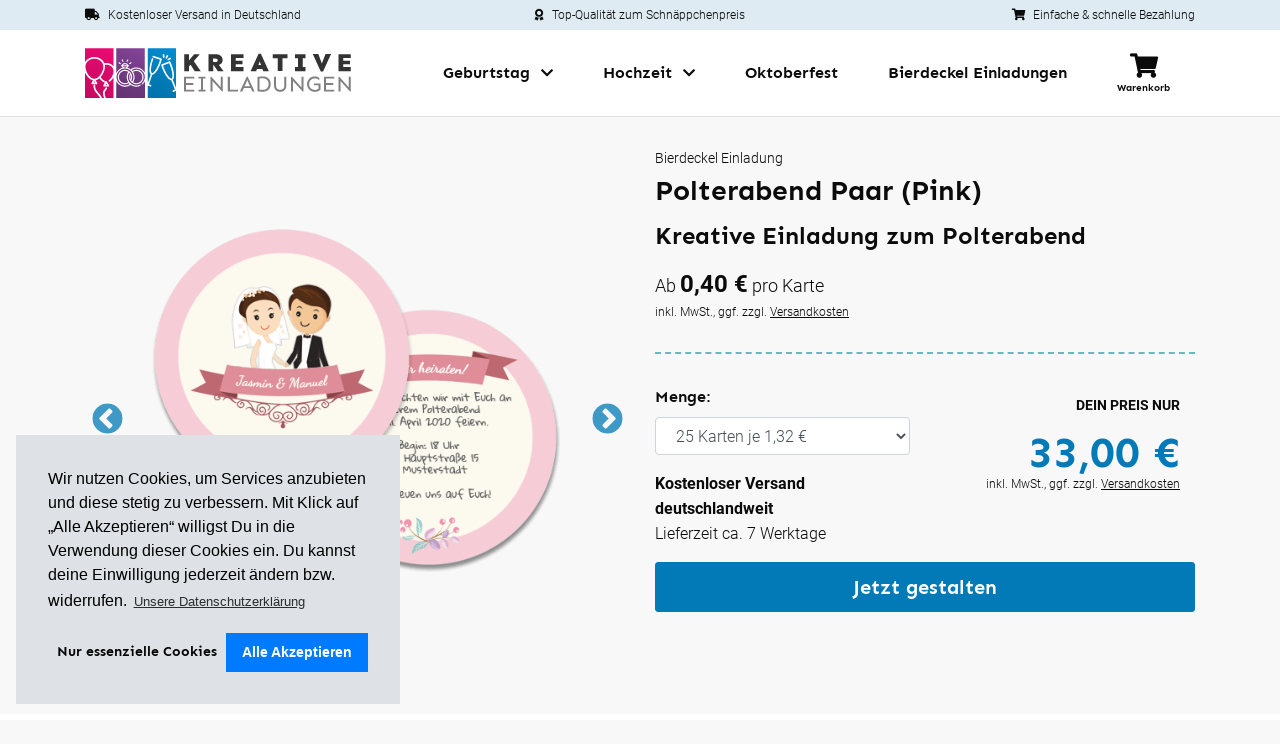

--- FILE ---
content_type: text/html; charset=UTF-8
request_url: https://www.kreative-einladungen.de/einladungen/bierdeckel-einladung/polterabend-pink
body_size: 5192
content:
<!doctype html>
<html lang="de">

<head>
    <meta charset="utf-8">
    <title>Kreative Einladung zum Polterabend mit Braut und Bräutigam!</title>
    <meta name="description" content="Polterabend | Bierdeckel Einladung | Gestaltet euch in wenigen Augenblicke unsere günstige Einladungskarte zum Polterabend selbst.">

    <meta name="viewport" content="width=device-width, initial-scale=1">

    <link rel="manifest" href="/site.webmanifest">
    <link rel="apple-touch-icon" sizes="192x192" href="/img/logos/logo_v2_192w.png">
    <link rel="icon" type="image/png" sizes="192x192" href="/img/logos/logo_v2_192w.png">

    <meta name="theme-color" content="#66b9bf">
    <meta http-equiv="X-UA-Compatible" content="IE=edge" />

    <meta name="robots" content="index, follow">

        <link rel="stylesheet" href="/css/app.css?id=a1598b2648a1b98b3d82">

    <link rel="stylesheet" href="/css/products.css?id=ca216be3041ddc7ffbb6">

    <script type="application/ld+json">
    {
      "@context": "https://schema.org/",
      "@type": "Product",
      "name": "Bierdeckel Einladung - Polterabend Paar (Pink)",
      "image": "https://www.kreative-einladungen.de/img/products/bierdeckel/polterabend_paar_pink_500w.png",
      "description": "Polterabend | Bierdeckel Einladung | Gestaltet euch in wenigen Augenblicke unsere günstige Einladungskarte zum Polterabend selbst.",
                      "aggregateRating": {
            "ratingValue": 5,
            "ratingCount": 15
        },
              "offers": {
        "@type": "Offer",
        "url": "https://www.kreative-einladungen.de/einladungen/bierdeckel-einladung/polterabend-pink",
        "priceCurrency": "EUR",
        "price": "33.00",
        "availability": "https://schema.org/InStock",
        "itemCondition": "https://schema.org/NewCondition",
        "priceValidUntil": "2026-01-31"
      }
    }
    </script>
</head>
<body class="" >
                    <section id="bar">
            <div class="container">
                <div class="row">
                    <div class="col">
                        <i class="fa fa-truck"></i> Kostenloser Versand in Deutschland
                    </div>
                    <div class="col text-center d-none d-sm-inline-block">
                        <i class="fa fa-award"></i> Top-Qualität zum Schnäppchenpreis
                    </div>
                    <div class="col text-right d-none d-lg-inline-block">
                        <i class="fa fa-shopping-cart"></i> Einfache & schnelle Bezahlung
                    </div>
                </div>
            </div>
        </section>
                        <section id="navigation">
            <div class="container">
                <div class="row justify-content-between align-items-center">
                    <div class="col-auto">
                        <a href="/" class="brand" title="Kreative-Einladungen.de">
                            <span class="sr-only">Kreative-Einladungen.de</span>
                        </a>
                    </div>

                                        <div class="col-auto d-flex d-lg-none">

                        <div class="cart-mobile">
                            <a href="https://www.kreative-einladungen.de/warenkorb" title="Warenkorb">
                                <i class="d-inline fas fa-shopping-cart"></i>
                                <span class="legend">Warenkorb</span>
                                                                                            </a>
                        </div>

                        <button id="navigation-toggle" class="hamburger hamburger--squeeze" type="button">
                            <span class="hamburger-box">
                                <span class="hamburger-inner"></span>
                            </span>
                            <span class="legend">Menü</span>
                        </button>
                    </div>
                    
                    <div class="col-lg-auto">
                                                <div id="navigation-list">
                            
                                
                                <div class="has-dropdown">
                                    <a href="/anlass/geburtstag" title="Geburtstag">
                                        Geburtstag
                                    </a>

                                    
                                        <div class="collapse-menu">
                                            <div class="container-fluid">
                                                <div class="row justify-content-end">

                                                    <div class="col-auto pr-0 d-none d-lg-block">
                                                        <div class="theme-bar theme-blue">
                                                            <i class="icon-cheers"></i>
                                                        </div>
                                                    </div>

                                                    <div class="col">
                                                        <ul class="link-list">
                                                                                                                        <li class="top_category">
                                                                <a href="/anlass/geburtstag">Alle anzeigen</a>
                                                            </li>
                                                                                                                                                                                    <li>
                                                                <a href="/anlass/einladung-kindergeburtstag" title="Kindergeburtstag">Kindergeburtstag</a>
                                                            </li>
                                                                                                                        <li>
                                                                <a href="/anlass/30-geburtstag" title="30. Geburtstag">30. Geburtstag</a>
                                                            </li>
                                                                                                                        <li>
                                                                <a href="/anlass/40-geburtstag" title="40. Geburtstag">40. Geburtstag</a>
                                                            </li>
                                                                                                                        <li>
                                                                <a href="/anlass/50-geburtstag" title="50. Geburtstag">50. Geburtstag</a>
                                                            </li>
                                                                                                                        <li>
                                                                <a href="/anlass/60-geburtstag" title="60. Geburtstag">60. Geburtstag</a>
                                                            </li>
                                                                                                                        <li>
                                                                <a href="/anlass/70-geburtstag" title="70. Geburtstag">70. Geburtstag</a>
                                                            </li>
                                                                                                                        <li>
                                                                <a href="/anlass/80-geburtstag" title="80. Geburtstag">80. Geburtstag</a>
                                                            </li>
                                                                                                                    </ul>
                                                    </div>
                                                </div>
                                            </div>
                                        </div>
                                                                    </div>
                                
                                <div class="has-dropdown">
                                    <a href="/anlass/hochzeitseinladungen" title="Hochzeit">
                                        Hochzeit
                                    </a>

                                    
                                        <div class="collapse-menu">
                                            <div class="container-fluid">
                                                <div class="row justify-content-end">

                                                    <div class="col-auto pr-0 d-none d-lg-block">
                                                        <div class="theme-bar theme-purple">
                                                            <i class="icon-rings"></i>
                                                        </div>
                                                    </div>

                                                    <div class="col">
                                                        <ul class="link-list">
                                                                                                                        <li class="top_category">
                                                                <a href="/anlass/hochzeitseinladungen">Alle anzeigen</a>
                                                            </li>
                                                                                                                                                                                    <li>
                                                                <a href="/anlass/save-the-date" title="Save the Date">Save the Date</a>
                                                            </li>
                                                                                                                        <li>
                                                                <a href="/anlass/polterabend" title="Polterabend">Polterabend</a>
                                                            </li>
                                                                                                                    </ul>
                                                    </div>
                                                </div>
                                            </div>
                                        </div>
                                                                    </div>
                                
                                <div class="">
                                    <a href="/anlass/oktoberfest" title="Oktoberfest">
                                        Oktoberfest
                                    </a>

                                                                    </div>
                                
                            <div><a href="/einladungen/bierdeckel-einladung" title="Bierdeckel Einladungen">Bierdeckel Einladungen</a></div>

                            <div class="cart-wrap">
                                <a href="https://www.kreative-einladungen.de/warenkorb" title="Warenkorb">
                                    <i class="d-inline fas fa-shopping-cart"></i>
                                    <span class="d-inline d-lg-none">Warenkorb</span>
                                                                                                        </a>
                            </div>

                                                    </div>
                                            </div>

                </div>
            </div>
        </section>
                <div id="navbar-overlay"></div>

        
    <section class="section-content">
        <div class="container">

            <div class="row clearfix justify-content-around d-md-block">
                <div class="col-12 col-md-12 col-lg-6 float-md-right">
                    <h1>
                        <small>Bierdeckel Einladung </small>
                        Polterabend Paar (Pink)<br>
                        <span class="headline-large">Kreative Einladung zum Polterabend</span>
                    </h1>
                </div>

                <div class="col-12 col-sm-10 col-md-7 col-lg-6 float-md-left">
                    <div class="slick-carousel product-carousel mt-2 mt-lg-0">
                        <div>
                            <img class="product-image rounded" src="/img/products/bierdeckel/polterabend_paar_pink_500w.png" alt="Polterabend Paar (Pink)">
                        </div>
                        <div>
                            <img class="product-image rounded" src="/img/products/bierdeckel/polterabend_paar_pink_front_600w.png" alt="Polterabend Paar (Pink) - Vorderseite">
                        </div>
                        <div>
                            <img class="product-image rounded" src="/img/products/bierdeckel/polterabend_paar_pink_back_600w.png" alt="Polterabend Paar (Pink) - Rückseite">
                        </div>
                    </div>

                    <div class="product-image-preview d-inline-block d-xl-none"></div>
                </div>

                <div class="col-12 col-md-5 col-lg-6 float-md-right">
                    <p class="text-left product-price-teaser d-md-none d-lg-block">
                        Ab <span class="price">0,40 €</span> pro Karte
                        <small>inkl. MwSt., ggf. zzgl. <a href="#" class="tax-description">Versandkosten</a></small>
                    </p>

                    <hr class="d-md-none d-lg-block">

                    <form action="/selbst-gestalten/bierdeckel-einladung/polterabend-pink/" method="get" id="product-form">
                        <div class="row">
                            <div class="col-12 col-sm-6 col-md-12 col-lg-6">
                                <div class="form-group">
                                    <label for="amount">Menge:</label>
                                    <select name="amount"  id="amount"  class="form-control price-select " data-prices="{&quot;1&quot;:&quot;15,45 \u20ac&quot;,&quot;5&quot;:&quot;17,90 \u20ac&quot;,&quot;10&quot;:&quot;25,00 \u20ac&quot;,&quot;15&quot;:&quot;26,89 \u20ac&quot;,&quot;20&quot;:&quot;28,89 \u20ac&quot;,&quot;25&quot;:&quot;33,00 \u20ac&quot;,&quot;50&quot;:&quot;50,90 \u20ac&quot;,&quot;75&quot;:&quot;65,50 \u20ac&quot;,&quot;100&quot;:&quot;79,90 \u20ac&quot;,&quot;150&quot;:&quot;110,50 \u20ac&quot;,&quot;200&quot;:&quot;139,96 \u20ac&quot;,&quot;250&quot;:&quot;159,95 \u20ac&quot;,&quot;300&quot;:&quot;186,90 \u20ac&quot;,&quot;500&quot;:&quot;198,90 \u20ac&quot;}">
            <option value=""> - Bitte auswählen - </option>
                <option value="1" >
            &nbsp;&nbsp;1 Karte&nbsp; je 15,45 €        </option>
            <option value="5" >
            &nbsp;&nbsp;5 Karten je 3,58 €        </option>
            <option value="10" >
            &nbsp;10 Karten je 2,50 €        </option>
            <option value="15" >
            &nbsp;15 Karten je 1,79 €        </option>
            <option value="20" >
            &nbsp;20 Karten je 1,44 €        </option>
            <option value="25" selected=&quot;selected&quot;>
            &nbsp;25 Karten je 1,32 €        </option>
            <option value="50" >
            &nbsp;50 Karten je 1,02 €        </option>
            <option value="75" >
            &nbsp;75 Karten je 0,87 €        </option>
            <option value="100" >
            100 Karten je 0,80 €        </option>
            <option value="150" >
            150 Karten je 0,74 €        </option>
            <option value="200" >
            200 Karten je 0,70 €        </option>
            <option value="250" >
            250 Karten je 0,64 €        </option>
            <option value="300" >
            300 Karten je 0,62 €        </option>
            <option value="500" >
            500 Karten je 0,40 €        </option>
    </select>
                                </div>
                                <div class="form-group">
                                    <strong>Kostenloser Versand deutschlandweit</strong>
                                    <br>
                                    Lieferzeit ca. 7 Werktage
                                </div>
                            </div>
                            <div class="col-12 col-sm-6 col-md-12 col-lg-6 mb-2">
                                <div class="product-price-box hidden">
                                    <div class="price-prefix">Dein Preis nur</div>
                                    <div class="product-price">- €</div>
                                    <div class="price-suffix">
                                        inkl. MwSt., ggf. zzgl. <a href="#" class="tax-description">Versandkosten</a>                                    </div>
                                </div>
                            </div>

                            <div class="col-12">
                                <button type="submit" class="btn btn-block btn-lg btn-primary">Jetzt gestalten</button>
                            </div>
                        </div>
                    </form>
                </div>

                
            </div>
        </div>
    </section>

    <section class="section-content section-light">
        <div class="container">
            <div class="row">
                <div class="col-12 col-md-8">
                    
                <h2>Die perfekte Einladung zum Polterabend in wenigen Minuten selbst erstellt!</h2>
                
                <p class="text-left">
                    Ihr habt euch verlobt und ihr sucht nach einer tollen Einladung für euren Polterabend? 
                    Perfekt, dann seid ihr hier genau richtig.<br>
                    Gestaltet euch in wenigen Augenblicke unsere günstige Einladungskarte zum Polterabend selbst
                    und hakt einen weiteren Punkt von eurer To-Do-Liste für eure Hochzeit ab. - Wir kümmern uns um den Rest!
                </p>
                    <p class="text-left">
    Es handelt sich bei diesen Einladungskarten um echte Bierdeckel. Der Durchmesser des Bierdeckels beträgt 10,7 cm und das Papier ist 1,4mm dick.
    Verwendet wird ausschließlich biologisch abbaubares Material und ist kompostierbar.<br>
    Zögere nicht, die nächste Party steht bevor. Bestell jetzt und bestaune deine Einladungskarte innerhalb von 7 Werktagen bei deinem Wunschlieferort innerhalb Deutschlands.<br>
    Wir freuen uns auf Deine Bestellung!
</p>
                </div>

                <div class="col-12 col-md-8 col-lg-5">
                    <button type="submit" form="product-form" class="btn btn-block btn-lg btn-primary">Jetzt gestalten</button>
                </div>
            </div>
                            <div class="row">
                    <div class="col-12">
                        <small>Für dieses Layout wurden Grafiken von <a href="https://www.freepik.com/free-vector/nice-couple-wedding-invitation_841530.htm" target="_blank">freepik.com</a> verwendet.</small>
                    </div>
                </div>
                    </div>
    </section>

    <section class="section-content">
        <div class="container">
            <div class="row">
                <div class="col-12">
                    <h3>Das könnte dir auch gefallen</h3>
                </div>
            </div>

            <div class="row">
                                    <div class="col-6 col-md-4 mb-4">
                        <a class="product" href="/einladungen/karten/pusteblume-save-the-date" title="Pusteblume - Save the Date Karte Einladungskarten">
    <div class="product-img">
    <img class="rounded" src="/img/products/dina6/std3_400w.png" alt="Pusteblume - Save the Date Karte Einladungskarten">
</div>
    <div class="product-title">
        Pusteblume - Save the Date Karte<br>
        <span class="description">Günstige Save the Date Karte selbst gestalten!</span>
    </div>
</a>
                    </div>
                                    <div class="col-6 col-md-4 mb-4">
                        <a class="product" href="/einladungen/bierdeckel-einladung/polterabend" title="Polterabend Paar Bierdeckel Einladung">
    <div class="product-img">
    <img class="rounded" src="/img/products/bierdeckel/polterabend_paar_blue_400w.png" alt="Polterabend Paar Bierdeckel Einladung">
</div>
    <div class="product-title">
        Polterabend Paar<br>
        <span class="description">Günstige Einladung zur Hochzeit oder Polterabend</span>
    </div>
</a>
                    </div>
                                    <div class="col-6 col-md-4 mb-4">
                        <a class="product" href="/einladungen/karten/save-the-date-planung" title="Auf die Plätze - Planung - los! Einladungskarten">
    <div class="product-img">
    <img class="rounded" src="/img/products/dina6/std1_400w.png" alt="Auf die Plätze - Planung - los! Einladungskarten">
</div>
    <div class="product-title">
        Auf die Plätze - Planung - los!<br>
        <span class="description">Starte noch heute deine Hochzeitsplanung mit der Save the Date - Karte</span>
    </div>
</a>
                    </div>
                                    <div class="col-6 col-md-4 mb-4">
                        <a class="product" href="/einladungen/karten/love-save-the-date" title="Love | Save the Date Karte Einladungskarten">
    <div class="product-img">
    <img class="rounded" src="/img/products/dina6/std6_400w.png" alt="Love | Save the Date Karte Einladungskarten">
</div>
    <div class="product-title">
        Love | Save the Date Karte<br>
        <span class="description">Einfache Save the Date Karte selbst gestalten!</span>
    </div>
</a>
                    </div>
                                    <div class="col-6 col-md-4 mb-4">
                        <a class="product" href="/einladungen/bierdeckel-einladung/bluetenherz-bierdeckel" title="Blütenherz - Save the Date - Bierdeckel Bierdeckel Einladung">
    <div class="product-img">
    <img class="rounded" src="/img/products/bierdeckel/savethedate3_400w.png" alt="Blütenherz - Save the Date - Bierdeckel Bierdeckel Einladung">
</div>
    <div class="product-title">
        Blütenherz - Save the Date - Bierdeckel<br>
        <span class="description">Gestalte jetzt deine Save the Date Karte als Bierdeckel</span>
    </div>
</a>
                    </div>
                                    <div class="col-6 col-md-4 mb-4">
                        <a class="product" href="/einladungen/bierdeckel-einladung/blauer-traum-polterabend" title="Blauer Traum - Einladung zum Polterabend Bierdeckel Einladung">
    <div class="product-img">
    <img class="rounded" src="/img/products/bierdeckel/savethedate2_400w.png" alt="Blauer Traum - Einladung zum Polterabend Bierdeckel Einladung">
</div>
    <div class="product-title">
        Blauer Traum - Einladung zum Polterabend<br>
        <span class="description">Gestalte jetzt deine Einladung zum Polterabend</span>
    </div>
</a>
                    </div>
                            </div>
        </div>
    </section>

        <section id="footer">
        <div class="container">
            <div class="row">

                <div class="col-12 col-md-6">
                    <div class="row align-items-center">
                        <div class="col-12">
                            <div class="headline">Sicher bezahlen mit</div>
                            <div class="footer-payments row mt-2">
                                
                                <div class="col-auto px-2">
                                    <i class="custom-payment sepa">SEPA</i>
                                </div>
                                <div class="col-auto px-2">
                                    <i class="fab fa-cc-visa"></i>
                                </div>
                                <div class="col-auto px-2">
                                    <i class="fab fa-cc-mastercard"></i>
                                </div>
                                <div class="col-auto px-2">
                                    <i class="fab fa-cc-paypal"></i>
                                </div>
                            </div>
                        </div>


                        <div class="col-auto">
                            <div class="headline">Folge uns auf</div>
                            <div class="footer-sm">
                                <a href="https://www.facebook.com/411156806400498" target="_blank" title="Folge uns auf Facebook">
                                    <i class="fab fa-facebook"></i>
                                </a>
                                <a href="https://www.pinterest.de/kreative_einladungen/" target="_blank" title="Folge uns auf Pinterest">
                                    <i class="fab fa-pinterest"></i>
                                </a>
                            </div>
                        </div>
                        <div class="col-12 col-lg  mt-3 mt-lg-0">

                            <div class="shopvote row align-items-center">
                                <a class="col-auto badge" href="https://www.shopvote.de/bewertung_kreative_einladungen_de_14629.html" target="_blank">
                                    <img src="https://widgets.shopvote.de/view.php?shopid=14629&bn=52&lang=de" id="svimage-52" alt="Shopbewertung - kreative-einladungen.de" border="0" align="bottom" hspace="1"/>
                                </a>

                                
                                                                                                        <div class="summary col">
                                        <span itemscope itemtype="http://schema.org/LocalBusiness">

                                            <span class="title">Kunden über <span itemprop="name">kreative-einladungen.de</span></span>
                                            <meta itemprop="url" content="https://www.kreative-einladungen.de">
                                            <span itemprop="aggregateRating" itemscope itemtype="http://schema.org/AggregateRating">
                                                <meta content="kreative-einladungen.de" itemprop="itemreviewed">
                                                                                                                                                <span class="rating">
                                                    <span itemprop="ratingValue">5</span> / 5 Sternen
                                                </span>
                                                                                                <span class="count">
                                                    <span>aus <span itemprop="ratingCount">15</span> <a itemprop="sameAs" href="https://www.kreative-einladungen.de" target="_blank">Bewertungen</a></span>
                                                </span>
                                                                                            </span>
                                            <img itemprop="image" class="sr-only" src="https://www.kreative-einladungen.de/img/logos/logo_v2_192w.png" alt="Kreative-Einladungen.de">
                                        </span>
                                    </div>
                                                                                                </div>

                        </div>
                    </div>

                </div>
                <div class="col-12 col-md-3 mt-4 mt-md-0">
                    <ul class="footer-navigation">
                        <li><a href="/" title="Startseite">Startseite</a></li>
                        <li><a href="/lustige-einladungskarten" title="Unsere Einladungen">Unsere Einladungen</a></li>
                        <li><a href="/einladungen/bierdeckel-einladung" title="Bierdeckel Einladungen">Bierdeckel Einladungen</a></li>
                        <li><a href="/fragen" title="Häufige Fragen">Häufige Fragen</a></li>
                        <li><a href="https://de.trustpilot.com/review/kreative-einladungen.de" target="_blank" title="Kundenmeinungen">Kundenmeinungen</a></li>
                    </ul>
                </div>
                <div class="col-12 col-md-3 mt-4 mt-md-0">
                    <ul class="footer-navigation">
                        <li><a href="/kontakt" title="Kontakt">Kontakt</a></li>
                        <li><a href="/agb" title="Allgemeine Geschäftsbedingungen">AGB</a></li>
                        <li><a href="/datenschutz" title="Datenschutz">Datenschutz</a></li>
                        <li><a href="/impressum" title="Impressum">Impressum</a></li>
                        <li><a href="https://www.bierdeckel-einladung.de/" target="_blank" title="Bierdeckel Einladungen">Bierdeckel-Einladung.de</a></li>
                    </ul>
                </div>
            </div>
        </div>
    </section>
    
            <script src="/js/app.js?id=afc47306a44700302046"></script>
        <script src="/js/products.js?id=4a25ba1ef896597cb3d0"></script>

        <!-- Global site tag (gtag.js) - Google Analytics -->
            <script>
        window.dataLayer = window.dataLayer || [];
        function gtag(){dataLayer.push(arguments);}
        gtag('js', new Date());
        gtag('config', 'UA-34027606-3', {'anonymize_ip': true });
    </script>

                    
    <script>
        gtag('event', 'view_item', {
            "items": [
                {
                    "id": "13",
                    "name": "Polterabend Paar (Pink)",
                    "category": "Bierdeckel Einladung"
                }
            ]
        });
    </script>
</body>

</html>


--- FILE ---
content_type: image/svg+xml
request_url: https://www.kreative-einladungen.de/img/logos/logo_wide.svg
body_size: 4682
content:
<?xml version="1.0" encoding="utf-8"?>
<!-- Generator: Adobe Illustrator 12.0.0, SVG Export Plug-In  -->
<!DOCTYPE svg PUBLIC "-//W3C//DTD SVG 1.1//EN" "http://www.w3.org/Graphics/SVG/1.1/DTD/svg11.dtd" [
	<!ENTITY ns_flows "http://ns.adobe.com/Flows/1.0/">
	<!ENTITY ns_svg "http://www.w3.org/2000/svg">
	<!ENTITY ns_xlink "http://www.w3.org/1999/xlink">
]>
<svg  version="1.1" xmlns="&ns_svg;" xmlns:xlink="&ns_xlink;" xmlns:a="http://ns.adobe.com/AdobeSVGViewerExtensions/3.0/"
	 width="1175" height="221" viewBox="0 -0.6 1175 221" enable-background="new 0 -0.6 1175 221" xml:space="preserve">
<defs>
</defs>
<path fill="#333333" d="M507.7,26.5h-25.3l-23,27.6V26.5h-21.1v75.3h21.1V81.2l6.9-7.7l18.1,28.3h26.7l-30.6-44.5L507.7,26.5z
	 M603.3,66.7c3.2-3.7,4.8-8.3,4.8-13.9c0-4.4-0.9-8.3-2.7-11.6c-1.7-3.3-4.1-6-7-8.2c-2.9-2.2-6.2-3.8-9.8-4.8
	c-3.7-1-7.4-1.6-11.2-1.6h-32.2v75.3h21.1V71.9l20.2,29.9h25.7l-20.8-27.6C596,72.9,600.1,70.4,603.3,66.7z M583.1,59.9
	c-2.2,1.3-5,2-8.3,2c-1.6,0-3.2-0.1-4.7-0.5c-1.5-0.3-2.9-0.7-4.2-1.2V46.2h8.8c3.3,0,6.1,0.5,8.3,1.5c2.2,1,3.3,3.1,3.3,6.1
	C586.5,56.5,585.3,58.6,583.1,59.9z M645.2,101.9h54.9v-18h-33.9V71.7h29.9V56h-29.9V44h33.9V26.5h-54.9V101.9z M766.6,25.3
	l-34.9,76.5h24.5l3.7-10.1h23.8l3.7,10.1H812l-34.8-76.5H766.6z M766.2,74.8l5.8-15.5l5.8,15.5H766.2z M829.7,45h22.1v56.4h21.1V45
	H895V26.5h-65.4V45H829.7z M928.4,45H941v38.2h-12.7v18.5h46.4V83.3h-12.7V45h12.7V26.5h-46.4V45z M1046.6,67.9l-15.5-41.5h-24.5
	l34.9,76.5h10.6l34.9-76.5h-24.5L1046.6,67.9z M1174.6,44V26.5h-54.9v75.3h54.9v-18h-33.8V71.6h29.9V55.8h-29.9v-12h33.8V44z"/>
<path fill="#808080" d="M437.7,192h44.9v-8.3h-36.1v-21.1h31.9v-8.3h-31.9v-19.6h36.1v-8.3h-44.9V192z M501.6,134.7h11.1v48.8h-11.1
	v8.3h30.9v-8.3h-11.1v-48.8h11.1v-8.3h-30.9V134.7z M600.3,173.9l-42.5-47.5h-3.3V192h8.7v-46.9l42.5,46.9h3.3v-65.5h-8.8V173.9z
	 M639.9,126.4h-8.8V192h44.9v-8.3H640v-57.2H639.9z M714.6,126.4L684,192h10.6l6.9-15.7h30.6l6.8,15.7h10.6l-30.6-65.5H714.6z
	 M705.1,168l11.9-26.7l11.6,26.7H705.1z M804.6,129.4c-5.1-3-11.4-4.5-18.8-4.5c-4.5,0-8.6,0.2-12.4,0.7c-3.8,0.4-7.6,1-11.6,1.7
	v63.1c4,0.7,7.8,1.2,11.6,1.7c3.8,0.4,7.9,0.7,12.4,0.7c7.4,0,13.6-1.5,18.8-4.5c5.1-3,9-7,11.7-12.2c2.7-5.1,4-10.9,4-17.4
	s-1.4-12.2-4-17.4C813.6,136.5,809.6,132.4,804.6,129.4z M808.3,172c-2.1,3.9-5,6.9-8.8,9.2c-3.8,2.3-8.4,3.3-13.6,3.3
	c-2.3,0-4.8-0.1-7.5-0.3c-2.6-0.2-5.3-0.5-7.7-0.7v-49.4c2.4-0.3,5.1-0.6,7.7-0.7c2.7-0.1,5.2-0.2,7.5-0.2c5.3,0,9.8,1.2,13.6,3.3
	c3.8,2.3,6.8,5.3,8.8,9.2c2.1,3.9,3.1,8.3,3.1,13.1C811.4,163.7,810.3,168.1,808.3,172z M880.7,165.7c0,4.4-0.8,7.9-2.5,10.7
	c-1.6,2.7-3.9,4.6-6.7,5.9c-2.8,1.2-5.8,1.8-9.1,2c-3.2,0-6.2-0.6-9.1-1.8c-2.8-1.2-5-3.2-6.7-5.9c-1.6-2.8-2.5-6.3-2.5-10.7v-39.5
	h-8.8v39.7c0,5.6,1.2,10.6,3.6,14.6c2.4,4,5.6,7.1,9.7,9.3c4,2.2,8.6,3.2,13.7,3.2c5.2,0,9.8-1,13.8-3.2c4-2.2,7.3-5.3,9.7-9.3
	c2.4-4,3.6-9,3.6-14.6v-39.7h-8.7v39.4H880.7z M956.4,173.9l-42.5-47.5h-3.3V192h8.7v-46.9l42.5,46.9h3.3v-65.5h-8.7V173.9z
	 M1012.1,164h19.3l-0.1,15.2c-0.7,0.6-1.6,1.3-2.9,2.2c-1.2,0.9-2.8,1.6-4.8,2.3c-2.1,0.7-4.7,1-8.1,1c-4.8,0-9.2-1.2-13.1-3.3
	c-3.8-2.3-6.9-5.3-9.1-9.1c-2.2-3.8-3.3-8.2-3.3-13.1c0-4.8,1.1-9.2,3.3-13.1c2.2-3.9,5.3-6.9,9.1-9.1c3.8-2.2,8.2-3.3,13.1-3.3
	c3.3,0,6.2,0.5,8.5,1.4c2.4,0.9,4.5,2.1,6.2,3.2c1.8,1.3,3.5,2.4,4.8,3.5V132c-2.3-2.1-5-3.8-7.9-5.1c-3-1.3-6.9-2-11.6-2
	c-5,0-9.6,0.9-13.7,2.6c-4.1,1.8-7.8,4.3-10.9,7.4c-3.1,3.1-5.5,6.8-7.3,10.9c-1.7,4.2-2.5,8.5-2.5,13.2c0,4.7,0.8,9.1,2.5,13.2
	c1.7,4.2,4.2,7.7,7.3,10.9c3.1,3.1,6.8,5.6,10.9,7.4c4.2,1.9,8.8,2.7,13.7,2.7c3.8,0,7.4-0.5,10.6-1.5c3.2-1,6.1-2.3,8.5-3.9
	c2.4-1.6,4.5-3.2,6.1-4.9v-26.8H1012v7.8H1012.1z M1056.1,192h44.9v-8.3h-36v-21.1h31.9v-8.3h-31.9v-19.6h36v-8.3h-44.9V192z
	 M1165.9,126.4v47.5l-42.5-47.5h-3.3V192h8.7v-46.9l42.5,46.9h3.3v-65.5H1165.9z"/>
<linearGradient id="Champagne_2_" gradientUnits="userSpaceOnUse" x1="-3201.8281" y1="-6914.8457" x2="-1942.7417" y2="-4214.7251" gradientTransform="matrix(8.474576e-002 0 0 -8.474576e-002 557.4612 -361.6228)">
	<stop  offset="0" style="stop-color:#0272AB"/>
	<stop  offset="0.345" style="stop-color:#0279B4"/>
	<stop  offset="0.9169" style="stop-color:#028ACE"/>
	<stop  offset="1" style="stop-color:#028DD2"/>
</linearGradient>
<path id="Champagne_1_" fill="url(#Champagne_2_)" d="M367.9,124c-7.1-9.1-14-22.1-19.7-36.6c-1.4-3.6-2.6-7.1-3.8-10.7l27.1-10.3
	c1.5,3.3,3,6.9,4.4,10.5c12.3,32,12,55.6,6.3,57.7C379.9,135.4,374.6,132.5,367.9,124z M387.9,139.3c9.6-8.8,5.1-38.2-5.2-65.1
	c-1.8-4.8-3.9-9.6-6-14c-0.8-1.7-2.8-2.5-4.6-1.8l-33.4,12.6c-1.7,0.7-2.8,2.5-2.2,4.4c1.4,4.7,3.1,9.7,5,14.4
	c5.9,15.2,13.2,28.9,20.7,38.6c6.9,8.9,13.4,13.5,19,13.6l15.9,41.6l-8.3,3.1c-1.8,0.7-2.8,2.8-2.1,4.6c0.6,1.4,2,2.3,3.3,2.3
	c0.5,0,0.9-0.1,1.3-0.2l10.8-4.2v30.9H276.6v-54.6h0.1l0,0l0,0l11.7,4c0.4,0.1,0.8,0.2,1.2,0.2c1.5,0,2.9-0.9,3.5-2.4
	c0.7-1.8-0.3-3.9-2.3-4.6l-8.4-2.9l14.5-42.1c13-0.7,28.4-26.1,37.9-53.4c1.7-4.8,3.1-9.8,4.4-14.6c0.5-1.8-0.6-3.7-2.3-4.3
	L303,33.9c-1.8-0.7-3.9,0.3-4.6,2.3c-0.7,1.8,0.3,3.9,2.3,4.6l30.6,10.4c-1,3.6-2.1,7.3-3.3,10.8c-11.2,32.5-26.6,50.3-32.2,48.5
	c-5.8-2-6.9-25.4,4.3-57.9l0.5-1.5c0.2-0.8,0.3-1,0.9-2.4c0.7-1.8-0.2-3.9-2.1-4.6c-1.8-0.7-3.9,0.2-4.7,2.1c-0.6,1.5-0.7,2-1,2.8
	l-0.5,1.5c-9.3,27.2-12.8,56.8-2.9,65.2l-13.5,39.3V0h125.6v176.9L387.9,139.3z M350.2,29c-0.2-2-2-3.5-3.9-3.2
	c-2,0.2-3.5,2-3.2,3.9l1,10.4c0.2,1.8,1.7,3.2,3.6,3.2c0.1,0,0.2,0,0.3,0c2-0.2,3.4-2,3.2-3.9L350.2,29z M365.6,30.6
	c-1.8-0.9-4-0.2-4.8,1.6l-4.8,9.2c-0.9,1.7-0.2,3.9,1.6,4.8c0.6,0.2,1.2,0.3,1.6,0.3c1.3,0,2.6-0.7,3.2-2l4.8-9.2
	C368.2,33.7,367.5,31.5,365.6,30.6z M379.8,44.1c-0.9-1.7-3.1-2.4-4.9-1.5l-9.3,4.8c-1.7,0.9-2.4,3.1-1.5,4.8c0.7,1.3,2,2,3.2,2
	c0.6,0,1.2-0.1,1.7-0.5l9.3-4.8C380,48,380.7,45.9,379.8,44.1z"/>
<linearGradient id="Rings_2_" gradientUnits="userSpaceOnUse" x1="-4833.3701" y1="-6915.6533" x2="-3574.5391" y2="-4216.0806" gradientTransform="matrix(8.474576e-002 0 0 -8.474576e-002 557.4612 -361.6228)">
	<stop  offset="0" style="stop-color:#643473"/>
	<stop  offset="0.3588" style="stop-color:#6C387C"/>
	<stop  offset="0.9537" style="stop-color:#834496"/>
	<stop  offset="1" style="stop-color:#854598"/>
</linearGradient>
<path id="Rings_1_" fill="url(#Rings_2_)" d="M226.3,85.2c-9.3,0-18,3.1-24.9,8.3c-4.5-3.3-9.7-5.8-15.2-7.1l6.8-6.9
	c0.1-0.1,0.2-0.2,0.3-0.3V79c0.1-0.1,0.1-0.2,0.2-0.3v-0.1c0-0.1,0.1-0.2,0.1-0.3c0-0.1,0-0.4,0-0.5c0-0.1,0-0.3,0-0.5
	c0-0.1-0.1-0.2-0.1-0.3v-0.1c0-0.1-0.1-0.2-0.2-0.3v-0.1c-0.1-0.1-0.2-0.2-0.3-0.3l-8.4-8.4c-0.5-0.5-1.2-0.7-1.7-0.7H170
	c-0.7,0-1.3,0.2-1.7,0.7l-8.4,8.4c-0.1,0.1-0.2,0.2-0.3,0.3v0.1c-0.1,0.1-0.1,0.2-0.2,0.3v0.1c0,0.1-0.1,0.2-0.1,0.3
	c0,0.1,0,0.3,0,0.5c0,0.1,0,0.3,0,0.5c0,0.1,0.1,0.2,0.1,0.3v0.1c0,0.1,0.1,0.2,0.2,0.3v0.1c0.1,0.1,0.2,0.2,0.3,0.3l6.8,6.9
	c-12.5,3-23,11.7-28.4,23.3V0h125.6v108.4C256.9,94.7,242.6,85.2,226.3,85.2z M156.6,66.3l-5.2-3.8c-1.2-0.8-2.7-0.6-3.5,0.6
	c-0.8,1.1-0.6,2.8,0.6,3.6l5.2,3.8c0.5,0.3,0.9,0.5,1.5,0.5c0.8,0,1.5-0.3,2.1-1C158,68.7,157.8,67.1,156.6,66.3z M169.3,56.5
	l-3.1-5.8c-0.7-1.3-2.2-1.7-3.5-1c-1.3,0.7-1.6,2.2-1,3.5l3.1,5.8c0.5,0.8,1.3,1.3,2.2,1.3c0.5,0,0.8-0.1,1.2-0.3
	C169.5,59.3,170,57.8,169.3,56.5z M190,49.9c-1.3-0.7-2.8-0.2-3.5,1l-3.1,5.8c-0.7,1.3-0.2,2.8,1,3.5c0.3,0.2,0.8,0.3,1.2,0.3
	c0.9,0,1.7-0.5,2.2-1.3l3.1-5.8C191.7,52,191.3,50.6,190,49.9z M205,63c-0.8-1.1-2.4-1.4-3.5-0.6l-5.2,3.8c-1.2,0.8-1.4,2.4-0.6,3.6
	c0.5,0.7,1.3,1,2.1,1c0.5,0,1-0.1,1.5-0.5l5.2-3.8C205.5,65.8,205.8,64.1,205,63z M212.1,104.9c4.1-2.6,9-4.1,14.3-4.1
	c14.7,0,26.8,12.2,26.8,27.1c0,15-12.1,27.1-26.8,27.1c-5.2,0-10.1-1.5-14.3-4.1c4.1-6.7,6.7-14.5,6.7-22.9
	C218.7,119.4,216.3,111.6,212.1,104.9z M201.4,137.8c-1.2-3.1-1.8-6.4-1.8-9.9c0-3.4,0.7-6.9,1.8-9.9c1.2,3.1,1.8,6.4,1.8,9.9
	C203.3,131.4,202.6,134.7,201.4,137.8z M149.6,127.8c0-15,12.1-27.1,26.8-27.1c5.2,0,10.1,1.5,14.3,4.1c-4.2,6.7-6.7,14.5-6.7,22.9
	c0,8.4,2.4,16.2,6.7,22.9c-4.2,2.6-9,4.1-14.3,4.1C161.7,155,149.6,142.8,149.6,127.8z M213.7,127.8c0,7.3-2.1,14.1-5.6,19.8
	c-1.4-1.3-2.6-2.8-3.8-4.4c2.5-4.6,3.9-9.9,3.9-15.4c0-17.7-14.3-32.1-31.9-32.1c-17.5,0-31.9,14.4-31.9,32.1
	c0,17.7,14.3,32.1,31.9,32.1c6.3,0,12.2-2,17.2-5.2c1.2,1.4,2.4,2.8,3.8,4c-6,4.2-13.1,6.6-21,6.6c-20.5,0-37.3-16.9-37.3-37.7
	C139,107,155.7,90,176.3,90C196.9,90,213.7,107.1,213.7,127.8z M181.8,71.7l3.3,3.4h-17.5l3.3-3.4H181.8z M180.1,85.3
	c-1.2-0.1-2.4-0.1-3.7-0.1c-1.3,0-2.4,0.1-3.7,0.1l-5.2-5.2h17.5L180.1,85.3z M176.4,170.5c9.3,0,18-3.1,25-8.3
	c7,5.2,15.7,8.3,25,8.3c6.5,0,12.7-1.5,18.5-4.3c1.3-0.6,1.7-2.1,1.2-3.3c-0.6-1.3-2.1-1.7-3.3-1.2c-5.1,2.5-10.6,3.8-16.4,3.8
	c-20.5,0-37.3-16.9-37.3-37.7c0-7.3,2.1-14,5.7-19.8c1.4,1.3,2.6,2.8,3.8,4.4c-2.5,4.6-3.9,9.9-3.9,15.4c0,17.7,14.3,32.1,31.9,32.1
	c17.5,0,31.9-14.4,31.9-32.1c0-17.7-14.3-32.1-31.9-32.1c-6.3,0-12.2,1.8-17.2,5.1c-1.2-1.4-2.4-2.8-3.8-4c6-4.1,13.2-6.6,21-6.6
	c20.5,0,37.3,16.9,37.3,37.7c0,11.1-4.7,21.4-13,28.6c-1,0.9-1.2,2.5-0.2,3.6c0.9,1,2.5,1.2,3.6,0.2c4.3-3.7,7.6-8.1,10.1-12.9v72.5
	H138.2v-73.8C145,160.5,159.6,170.5,176.4,170.5z"/>
<linearGradient id="Balloon_1_" gradientUnits="userSpaceOnUse" x1="-6466.7026" y1="-6916.396" x2="-5207.0845" y2="-4215.1343" gradientTransform="matrix(8.474576e-002 0 0 -8.474576e-002 557.4612 -361.6228)">
	<stop  offset="0" style="stop-color:#C70861"/>
	<stop  offset="0.3588" style="stop-color:#D00965"/>
	<stop  offset="0.9537" style="stop-color:#EA0A71"/>
	<stop  offset="1" style="stop-color:#EC0A72"/>
</linearGradient>
<path id="Balloon_2_" fill="url(#Balloon_1_)" d="M93.5,65.4c-3,0-5.9,0.3-8.6,0.9C78,50.4,60.9,39.2,41,39.2
	c-17.5,0-32.8,8.7-41,21.8V0h125.6v80.3C118.5,71.3,106.8,65.4,93.5,65.4z M96.6,162.7h-6.2l3.1-5.4L96.6,162.7z M44.2,152.1H38
	l3.1-5.4L44.2,152.1z M1.5,82c0-19.6,17.7-35.5,39.6-35.5C63,46.5,80.7,62.4,80.7,82c0,20.2-18.5,53.6-39.6,53.6
	C19.9,135.5,1.5,102.3,1.5,82z M35,142.3l-6.8,11.7c-0.7,1.2-0.7,2.5,0,3.8c0.7,1.1,2,1.8,3.2,1.8h19.2c1.4,0,2.5-0.7,3.2-1.8
	c0.7-1.2,0.7-2.5,0-3.8l-6.8-11.7c6-1.4,11.6-4.5,16.7-9c6,9.3,14.3,16.9,23.6,19.3l-6.8,11.7c-0.7,1.2-0.7,2.5,0,3.8
	c0.7,1.2,2,1.9,3.2,1.9h19.2c1.4,0,2.5-0.7,3.2-1.9c0.7-1.1,0.7-2.5,0-3.8l-9.7-16.6c0,0,0,0-0.1-0.1c-0.1-0.2-0.3-0.5-0.6-0.7l0,0
	c-0.2-0.2-0.5-0.3-0.7-0.5c-0.1,0-0.1-0.1-0.2-0.1c-0.2-0.1-0.3-0.2-0.6-0.2c-0.1,0-0.1,0-0.2-0.1c-0.2-0.1-0.6-0.1-0.9-0.1
	c-9.3,0-18.1-8.1-24.2-18.1C80.5,115,87.9,96.3,87.9,82c0-2.9-0.4-5.8-0.9-8.5c2.1-0.3,4.1-0.6,6.3-0.6c16.6,0,30.2,11.1,32.2,25.3
	v7.7c-1,7.9-4.7,17.4-10,25.1c-1.2,1.7-2.4,3.3-3.8,4.8c-2.1,2.3-4.3,4.4-6.4,6c-1.7,1.2-2.1,3.6-0.9,5.2c1.2,1.7,3.6,2.1,5.3,0.9
	c2.6-2,5.3-4.3,7.8-7.1c1.5-1.7,3-3.6,4.4-5.5c1.4-2,2.6-4.1,3.8-6.2v91H91.5c-0.5-1.6-0.9-3.2-1.4-4.8c-3.3-9.4-5.9-18.5-0.3-25.9
	c0.6-0.8,1.3-1.6,2-2.4c2.3-2.7,4.9-5.6,5.4-9.9c0.2-2.1-1.3-3.9-3.3-4.1c-2.1-0.2-3.9,1.3-4.2,3.2c-0.2,2-1.8,3.8-3.7,5.9
	c-0.8,0.9-1.6,1.8-2.3,2.8c-8.4,11.2-3.8,24.2-0.7,32.9c0.2,0.8,0.5,1.5,0.7,2.3h-9.3c-0.9-2.4-2.1-4.8-3.3-7
	c-3.2-5.5-7.4-10.4-11.4-15c-2.2-2.5-4.5-5.2-6.6-7.8c-3.3-4.4-5.6-8.5-7-12.6c-1.1-3.6-1.1-6.9-1.1-10.8v-1.9
	c0-2.1-1.7-3.8-3.8-3.8c-2.1,0-3.8,1.7-3.8,3.8v1.9c0,4.2-0.1,8.5,1.5,13.2c1.6,4.8,4.3,9.7,8.2,14.7c2.2,2.9,4.6,5.7,6.9,8.3
	c3.9,4.6,7.7,8.9,10.6,13.8c0.6,1,1.2,2.2,1.7,3.3H0.1V108.2C7.3,124.1,20,139,35,142.3z"/>
</svg>
